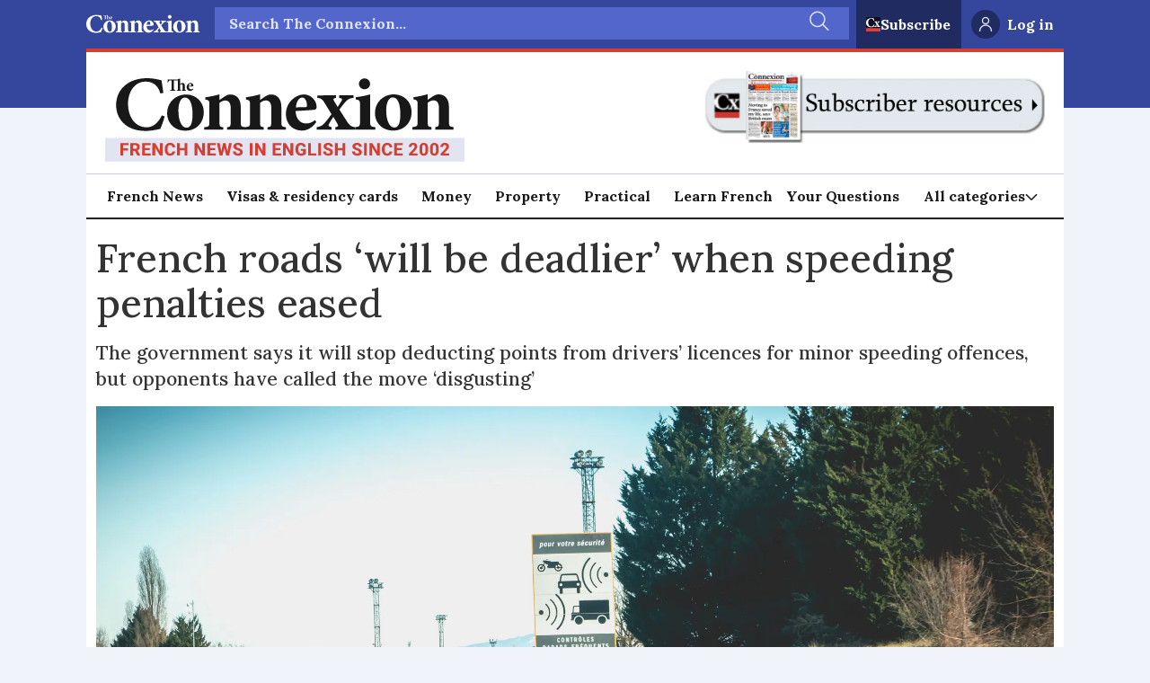

--- FILE ---
content_type: application/javascript; charset=utf-8
request_url: https://fundingchoicesmessages.google.com/f/AGSKWxVVwL7OVKYt7lcBSJosRg6eaQPfgCYH54mgKOTv-KlXEJ80RZzrQb9equNJ5yANf3etWYEwZuPsvHLi_WeLfNVWxFeOSld8CEWCp_GX2JwWw1ZdSM6Fk1V2WoBJBZOJEjZFk5D2uwyaLAKwge9mv-yjhIpjmiNJu1QjFjSrAiBVL5Pp_wm_TPdTCGkd/__160x600./ads/adp4._468_60./468-60--top-ad.
body_size: -1292
content:
window['296a0776-c11a-4b26-884f-86d5b1bdab8b'] = true;

--- FILE ---
content_type: text/javascript;charset=utf-8
request_url: https://id.cxense.com/public/user/id?json=%7B%22identities%22%3A%5B%7B%22type%22%3A%22ckp%22%2C%22id%22%3A%22miuepjsopeoegfri%22%7D%2C%7B%22type%22%3A%22lst%22%2C%22id%22%3A%22223uscl6e6cwd1e7p5qaj1kp5u%22%7D%2C%7B%22type%22%3A%22cst%22%2C%22id%22%3A%22223uscl6e6cwd1e7p5qaj1kp5u%22%7D%5D%7D&callback=cXJsonpCB1
body_size: 186
content:
/**/
cXJsonpCB1({"httpStatus":200,"response":{"userId":"cx:htyy961pyncb2tz37wgyvjc2f:ay6d4hphscj1","newUser":true}})

--- FILE ---
content_type: text/javascript;charset=utf-8
request_url: https://p1cluster.cxense.com/p1.js
body_size: 99
content:
cX.library.onP1('223uscl6e6cwd1e7p5qaj1kp5u');
